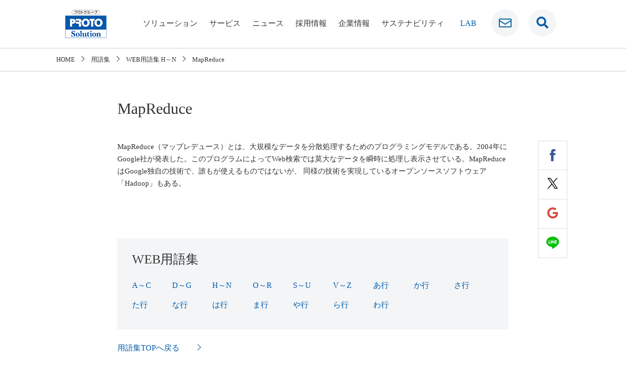

--- FILE ---
content_type: text/html; charset=UTF-8
request_url: https://www.protosolution.co.jp/glossary/web/h_n/mapreduce.html
body_size: 28300
content:
<!doctype html>
<html lang="ja">
<head prefix="og: http://ogp.me/ns# fb: http://ogp.me/ns/fb# article: http://ogp.me/ns/article#">
	
	<!-- Google Tag Manager -->
<script>(function(w,d,s,l,i){w[l]=w[l]||[];w[l].push({'gtm.start':
new Date().getTime(),event:'gtm.js'});var f=d.getElementsByTagName(s)[0],
j=d.createElement(s),dl=l!='dataLayer'?'&l='+l:'';j.async=true;j.src=
'https://www.googletagmanager.com/gtm.js?id='+i+dl;f.parentNode.insertBefore(j,f);
})(window,document,'script','dataLayer','GTM-NK3MCN9');</script>
	<!-- End Google Tag Manager -->
	
<meta charset="UTF-8">
<title>  MapReduce ｜ 株式会社プロトソリューション</title>
<script>(function(w,d,s,l,i){w[l]=w[l]||[];w[l].push({'gtm.start':new Date().getTime(),event:'gtm.js'});var f=d.getElementsByTagName(s)[0], j=d.createElement(s),dl=l!='dataLayer'?'&l='+l:'';j.async=true;j.src='https://www.googletagmanager.com/gtm.js?id='+i+dl;f.parentNode.insertBefore(j,f);})(window,document,'script','dataLayer','GTM-KZ38JVV');</script><meta name="viewport" content="width=device-width, initial-scale=1">
<meta name="format-detection" content="telephone=no">
<meta name="keywords" content="プロトソリューション,ITインテグレーション,Webサイト制作,Webデザイン,データ入力,コールセンター,PROTO">
<meta name="description" content="用語集、MapReduce（マップレデュース）の紹介ページです。その他にもWeb制作に役立つ用語が満載！">
<meta property='og:locale' content='ja_JP'>
<meta property='fb:app_id' content='220754091851058'>
<meta property='og:site_name' content='株式会社プロトソリューション'>
<meta property="og:title" content="MapReduce">
<meta property="og:description" content="用語集、MapReduce（マップレデュース）の紹介ページです。その他にもWeb制作に役立つ用語が満載！">
<meta property="og:url" content="https://www.protosolution.co.jp/glossary/web/h_n/mapreduce.html">
<meta property="og:type" content="article">
<meta property="article:publisher" content="https://www.facebook.com/protosolution2016/">
<meta property="og:image" content="https://www.protosolution.co.jp/common/img/ogp_logo.jpg">
<meta name="twitter:card" content="summary_large_image">
<link rel="profile" href="http://gmpg.org/xfn/11">
<link rel="apple-touch-icon-precomposed" href="/common/img/ic_webclip.gif">
<link rel="icon" href="/favicon.ico" type="image/vnd.microsoft.icon">
<!--共通css-->
<link rel="stylesheet" href="/assets/common/css/base.css" type="text/css">
<link rel="stylesheet" href="/assets/common/css/sp_layout.css" type="text/css" media="screen and (max-width: 767.98px)">
<link rel="stylesheet" href="/assets/common/css/sp_parts.css" type="text/css" media="screen and (max-width: 767.98px)">
<link rel="stylesheet" href="/assets/common/css/pc_layout.css" type="text/css" media="screen and (min-width: 768px), print">
<link rel="stylesheet" href="/assets/common/css/pc_parts.css" type="text/css" media="screen and (min-width: 768px), print">
<link href="https://use.fontawesome.com/releases/v5.0.6/css/all.css" rel="stylesheet">
<!--/共通css-->
<!--個別css-->
<link rel="stylesheet" href="/assets/css/news.css" type="text/css">
<!-- <link rel="stylesheet" href="/assets/css/glossary.css" type="text/css"> -->

  <link rel="stylesheet" href="/assets/css/news.css" type="text/css">
  <link rel="stylesheet" href="/assets/css/glossary.css" type="text/css">


<!--/個別css-->
<!--共通js-->
<script type="text/javascript" src="/assets/common/js/jquery-1.11.2.min.js"></script>
<script type="text/javascript" src="/assets/common/js/jquery.bxslider.min.js"></script>
<script type="text/javascript" src="/assets/common/js/jquery.matchHeight-min.js"></script>
<script type="text/javascript" src="/assets/common/js/common.js"></script>
<script type="text/javascript" src="/assets/common/js/analytics.js"></script>
<!--/共通js-->

<meta name='robots' content='max-image-preview:large' />
<link rel='stylesheet' id='yarppWidgetCss-css'  href='https://www.protosolution.co.jp/wp/wp-content/plugins/yet-another-related-posts-plugin/style/widget.css?ver=5.7.2' type='text/css' media='all' />
<link rel='stylesheet' id='wp-block-library-css'  href='https://www.protosolution.co.jp/wp/wp-includes/css/dist/block-library/style.min.css?ver=5.7.2' type='text/css' media='all' />
<link rel='stylesheet' id='pz-linkcard-css'  href='//www.protosolution.co.jp/wp/wp-content/uploads/pz-linkcard/style.css?ver=5.7.2' type='text/css' media='all' />
<link rel='stylesheet' id='wpbq-css'  href='https://www.protosolution.co.jp/wp/wp-content/plugins/wp-blockquote-shortcode/assets/css/wp-blockquote-shortcode.css' type='text/css' media='all' />
<link rel='stylesheet' id='searchwp-live-search-css'  href='https://www.protosolution.co.jp/wp/wp-content/plugins/searchwp-live-ajax-search/assets/styles/style.css?ver=1.4.6' type='text/css' media='all' />
<link rel='stylesheet' id='fancybox-css'  href='https://www.protosolution.co.jp/wp/wp-content/plugins/easy-fancybox/css/jquery.fancybox.min.css?ver=1.3.24' type='text/css' media='screen' />
<link rel="canonical" href="https://www.protosolution.co.jp/glossary/web/h_n/mapreduce.html">
<style type="text/css">.recentcomments a{display:inline !important;padding:0 !important;margin:0 !important;}</style>
<!-- User Heat Tag -->
<script type="text/javascript">
(function(add, cla){window['UserHeatTag']=cla;window[cla]=window[cla]||function(){(window[cla].q=window[cla].q||[]).push(arguments)},window[cla].l=1*new Date();var ul=document.createElement('script');var tag = document.getElementsByTagName('script')[0];ul.async=1;ul.src=add;tag.parentNode.insertBefore(ul,tag);})('//uh.nakanohito.jp/uhj2/uh.js', '_uhtracker');_uhtracker({id:'uhYESRx53F'});
</script>
<!-- End User Heat Tag -->

</head>

<body class="glossary-template-default single single-glossary postid-3479">
	
	<!-- Google Tag Manager (noscript) -->
<noscript><iframe src="https://www.googletagmanager.com/ns.html?id=GTM-NK3MCN9"
height="0" width="0" style="display:none;visibility:hidden"></iframe></noscript>
	<!-- End Google Tag Manager (noscript) -->
	
<noscript><iframe src="https://www.googletagmanager.com/ns.html?id=GTM-KZ38JVV" height="0" width="0" style="display:none;visibility:hidden"></iframe></noscript>
<div id="page" class="site">

<!--header-->
<header>
<!--searchモーダル-->
<div class="site_search">
  <div class="btn_close"><a href="javascript:void(0);">×</a></div>
  <div class="inner">
    <h2 class="search_title">Search<span>検索</span></h2>
    <form id="form" action="/" method="get">
    <input id="s-box" name="s" data-swplive="true" data-swpengine="default" data-swpconfig="default" type="text" placeholder="キーワードを入力"/>
    <button type="submit" id="s-btn-area"><div id="s-btn"><i class="fas fa-search"></i></div></button>
</form>
  </div>
</div>
<!--//searchモーダル-->
<!--spHead-->
<div id="spHead">
<div class="headerLogo"><a href="/"><img src="/assets/common/img/logo_ps.png" alt="PROTO Solution"></a></div>
<div class="gNaviSearch"><a href="javascript:void(0);" class="btn_open" aria-label="検索窓です"><i class="fas fa-search"></i></a></div>
<div class="icon-animation">
<a>
<span class="ico_top"></span>
<span class="ico_middle"></span>
<span class="ico_bottom"></span>
</a>
</div>
<nav>
<div class="slideMenu">
<ul>
<li><a href="javascript:void(0);" class="acc">ソリューション</a>
<ul>
<li><a href="/solution/">ソリューションTOP</a></li>
<li><a href="https://raku-neko.jp/" target="_blank">受付クラウドシステム ラクネコ<i class="far fa-window-restore ml10"></i></a></li>
<li><a href="https://senzoku-lab.jp/" target="_blank">Web制作支援 SENZOKU LAB.<i class="far fa-window-restore ml10"></i></a></li>	
<!-- <li><a href="/solution/sbt/">映像・動画制作ならOnion Beauty</a></li> -->
<li><a href="/solution/communication-support/">コミュニケーション支援</a></li>
<li><a href="/solution/fast-c/">クラウド構築支援</a></li>
<li><a href="/solution/fast-d/">システム開発支援</a></li>
<li><a href="/solution/fast-d-staff/">IT人材支援</a></li>
<li><a href="/solution/ai-force/">AI・RPAによるDX支援</a></li>
</ul>
</li>
<li><a href="javascript:void(0);" class="acc">サービス</a>
<ul>
<li><a href="/service/">サービスTOP</a></li>
<li><a href="/service/goo_okinawa/goo_okinawa.html">グー沖縄</a></li>
<li><a href="/service/goo_bike/goo_bike.html">グーバイク沖縄</a></li>
<li><a href="/service/goo_home/goo_home.html">グーホーム</a></li>
<li><a href="https://www.protosolution.co.jp/cycy/" target="_blank">CYCY（サイサイ）</a></li>
<li><a href="https://www.protosolution.co.jp/lab/drone/dronemovie/" target="_blank">Drone Movie 沖縄の風景素材<i class="far fa-window-restore ml10"></i></a></li>
</ul>
</li>
<li><a href="/news/" class="acc">ニュース</a></li>
<li><a href="javascript:void(0);" class="acc">採用情報</a>
<ul>
<li><a href="/recruit/">採用情報TOP</a></li>
<li><a href="/recruit/fresh2024/" target="_blank">新卒採用<i class="far fa-window-restore ml10"></i></a></li>
<li><a href="/recruit/career/okinawa.html">中途採用</a></li>
<li><a href="/recruit/handicapped/index.html">障がい者採用</a></li>
</ul>
</li>
<li><a href="javascript:void(0);" class="acc">企業情報</a>
<ul>
<li><a href="/company/">企業情報 TOP</a></li>
<li><a href="/company/philosophy.html">企業ビジョン</a></li>
<li><a href="/company/topmessage.html">トップメッセージ</a></li>
<li><a href="/company/corporate_profile.html">会社概要</a></li>
<li><a href="/company/history.html">沿革</a></li>
<li><a href="/company/access_map.html">施設紹介・アクセス</a></li>
<li><a href="/company/group.html">株主・グループ会社</a></li>
<li><a href="/company/charter.html">企業行動憲章</a></li>
<li><a href="/company/general.html">一般事業主行動計画</a></li>
<li><a href="/company/humanrights.html">人権方針</a></li>
</ul>
</li>
<li><a href="/company/sustainability/" class="acc">サステナビリティ</a></li>
<li class="lab"><a href="/lab/" class="" aria-label="ラボ">LAB</a></li>
<li><a href="/contact/" class="">お問い合わせ</a></li>
</ul>
</div>
</nav>
</div>
<!--/spHead-->
<!--pcHead-->
<div id="pcHead">
<div class="headerWrap">
<div class="headerContainer">
<div class="headerMain">
<div class="headerLogo"><a href="/"><img src="/assets/common/img/logo_ps.png" alt="PROTO Solution"></a></div>
</div>
<nav id="globalNavi">
<ul>
<li class="globalNavi01"><a href="/solution/">ソリューション</a></li>
<li class="globalNavi02"><a href="/service/">サービス</a></li>
<li class="globalNavi03"><a href="/news/">ニュース</a></li>
<li class="globalNavi04"><a href="/recruit/">採用情報</a></li>
<li class="globalNavi05"><a href="/company/">企業情報</a></li>
<li class="globalNavi09"><a href="/company/sustainability/">サステナビリティ</a></li>
<li class="globalNavi06 gNaviLab"><a href="/lab/" aria-label="ラボ">LAB</a></li>
<li class="globalNavi07 gNaviContact"><a href="/contact/" aria-label="お問い合わせ"></a></li>
<li class="globalNavi08 gNaviSearch"><a href="javascript:void(0);" class="btn_open" aria-label="検索窓です"><i class="fas fa-search"></i></a></li>
</ul>
<span id="slide-line"></span>
</nav>
</div>
</div>
<div id="headerContent">
<div class="contentDropMenu company">
<div class="dropMenuClm content01"><p class="contentTitle"><a href="/solution/">ソリューション</a></p></div>
<div class="dropMenuClm content02">
<ul class="dropDownNavi">
<li><a href="/solution/">ソリューションTOP</a></li>
<li><a href="https://raku-neko.jp/" target="_blank">受付クラウドシステム ラクネコ<i class="far fa-window-restore ml10"></i></a></li>
<li><a href="https://senzoku-lab.jp/" target="_blank">Web制作支援 SENZOKU LAB.<i class="far fa-window-restore ml10"></i></a></li>
<!-- <li><a href="/solution/sbt/">映像・動画制作ならOnion Beauty</a></li> -->
<!-- <li><a href="/solution/filmo/" target="_blank">動画マーケティング<i class="far fa-window-restore ml10"></i></a></li> -->
<li><a href="/solution/communication-support/">コミュニケーション支援</a></li>
</ul>
</div>
<div class="dropMenuClm content03">
<ul class="dropDownNavi">
<li><a href="/solution/fast-c/">クラウド構築支援</a></li>
<li><a href="/solution/fast-d/">システム開発支援</a></li>
<li><a href="/solution/fast-d-staff/">IT人材支援</a></li>
<li><a href="/solution/ai-force/">AI・RPAによるDX支援</a></li>
</ul>
</div>
</div>
<div class="contentDropMenu service">
<div class="dropMenuClm content01"><p class="contentTitle"><a href="/service/">サービス</a></p></div>
<div class="dropMenuClm content02">
<ul class="dropDownNavi">
<li><a href="/service/">サービスTOP</a></li>
<li><a href="/service/goo_okinawa/goo_okinawa.html">グー沖縄</a></li>
<li><a href="/service/goo_bike/goo_bike.html">グーバイク沖縄</a></li>
<li><a href="/service/goo_home/goo_home.html">グーホーム</a></li>
<li><a href="https://www.protosolution.co.jp/cycy/" target="_blank">CYCY（サイサイ）<i class="far fa-window-restore ml10"></i></a></li>
<li><a href="https://www.protosolution.co.jp/lab/drone/dronemovie/" target="_blank">Drone Movie 沖縄の風景素材<i class="far fa-window-restore ml10"></i></a></li>
</ul>
</div>
<div class="dropMenuClm content03">
  <ul class="dropDownNavi">
  <!-- <li><a href="/service/#app">スマートフォンアプリ</a></li> -->
</ul>
</div>
</div>
<!-- <div class="contentDropMenu news">
<div class="dropMenuClm content01"><p class="contentTitle"><a href="/news/">ニュース</a></p></div>
<div class="dropMenuClm content02">
<ul class="dropDownNavi">
<li><a href="/news/topics/">NEWS</a></li>
<li><a href="/news/press_release/">PRESS RELEASE</a></li>
</ul>
</div>
</div> -->
<div class="contentDropMenu recruit">
<div class="dropMenuClm content01"><p class="contentTitle"><a href="/recruit/">採用情報</a></p></div>
<div class="dropMenuClm content02">
<ul class="dropDownNavi">
<li><a href="/recruit/">採用情報TOP</a></li>
<li><a href="/recruit/fresh2024/" target="_blank">新卒採用<i class="far fa-window-restore ml10"></i></a></li>
<li><a href="/recruit/career/okinawa.html">中途採用</a></li>
<li><a href="/recruit/handicapped/index.html">障がい者採用</a></li>
</ul>
</div>
</div>
<div class="contentDropMenu irc">
<div class="dropMenuClm content01"><p class="contentTitle"><a href="/company/">企業情報</a></p></div>
<div class="dropMenuClm content02">
<ul class="dropDownNavi">
<li><a href="/company/">企業情報 TOP</a></li>
<li><a href="/company/philosophy.html">企業ビジョン</a></li>
<li><a href="/company/topmessage.html">トップメッセージ</a></li>
<li><a href="/company/corporate_profile.html">会社概要</a></li>
<li><a href="/company/history.html">沿革</a></li>
<li><a href="/company/access_map.html">施設紹介・アクセス</a></li>
</ul>
</div>
<div class="dropMenuClm content03">
<ul class="dropDownNavi">
<li><a href="/company/group.html">株主・グループ会社</a></li>
<li><a href="/company/charter.html">企業行動憲章</a></li>
<li><a href="/company/general.html">一般事業主行動計画</a></li>
<li><a href="/company/humanrights.html">人権方針</a></li>
<!-- <li><a href="/company/sustainability/">サステナビリティ</a></li> -->
</ul>
</div>
</div>
</div>
</div>
<!--/pcHead-->

</header>

<div class="contents">

<div id="breadcrumb" itemscope="" itemtype="http://schema.org/BreadcrumbList">
<ul class="cf">
<li itemscope itemtype="http://data-vocabulary.org/Breadcrumb"><a itemprop="url" href="https://www.protosolution.co.jp" ><span itemprop="title">HOME</span></a></li>
<li itemscope itemtype="http://data-vocabulary.org/Breadcrumb"><a itemprop="url" href="/glossary/"><span itemprop="title">用語集</span></a></li><li itemscope itemtype="http://data-vocabulary.org/Breadcrumb"><a itemprop="url" href="/glossary/web/h_n/"><span itemprop="title">WEB用語集 H～N</span></a></li><li itemscope itemtype="http://data-vocabulary.org/Breadcrumb">MapReduce</li></ul>
</div>
<div id="primary" class="content-area">
<main id="main" class="site-main">

<article id="post-3479" class="post-3479 glossary type-glossary status-publish hentry web-h_n">
	<section class="glossary-section">
		<h1 class="glossary-ttl">
			MapReduce		</h1>
		<div class="sns-link">
			<ul>
				<li><a class="facebook" href="http://www.facebook.com/sharer.php?u=https%3A%2F%2Fwww.protosolution.co.jp%2Fglossary%2Fweb%2Fh_n%2Fmapreduce.html&amp;t=+MapReduce+" target="_blank" title="facebookでシェアする"><img src="/assets/common/img/icon_fb.png" alt=""></a>
				</li>
				<li><a class="twitter" href="http://twitter.com/intent/tweet?text=+MapReduce+&amp;https%3A%2F%2Fwww.protosolution.co.jp%2Fglossary%2Fweb%2Fh_n%2Fmapreduce.html&amp;url=https%3A%2F%2Fwww.protosolution.co.jp%2Fglossary%2Fweb%2Fh_n%2Fmapreduce.html" target="_blank" title="Xでシェアする"><img src="/assets/common/img/icon_x.png" alt=""></a>
				</li>
				<li><a class="google" href="https://plus.google.com/share?url=https%3A%2F%2Fwww.protosolution.co.jp%2Fglossary%2Fweb%2Fh_n%2Fmapreduce.html" target="_blank" title="Google+でシェアする"><img src="/assets/common/img/icon_g.png" alt=""></a>
				</li>
				<li><a class="line" href="https://timeline.line.me/social-plugin/share?url=https%3A%2F%2Fwww.protosolution.co.jp%2Fglossary%2Fweb%2Fh_n%2Fmapreduce.html" target="_blank" title="LINEでシェアする"><img src="/assets/common/img/icon_line.png" alt=""></a>
				</li>
			</ul>
		</div>
	<div class="entry-content">
			<p>MapReduce（マップレデュース）とは、大規模なデータを分散処理するためのプログラミングモデルである。2004年にGoogle社が発表した。このプログラムによってWeb検索では莫大なデータを瞬時に処理し表示させている。MapReduceはGoogle独自の技術で、誰もが使えるものではないが、 同様の技術を実現しているオープンソースソフトウェア「Hadoop」もある。</p>
		</div>
		<!-- .entry-content -->

	</section>

	<section>
		<div class="inner">
			<div class="glossary-detail-box bgGray">
				<div class="glossary-detail-list">
					<ul>
<li class="web"><h2>WEB用語集</h2><ul>	<li class="cat-item cat-item-78"><a href="https://www.protosolution.co.jp/glossary/web/a_c/">A～C</a> (16)
</li>
	<li class="cat-item cat-item-79"><a href="https://www.protosolution.co.jp/glossary/web/d_g/">D～G</a> (16)
</li>
	<li class="cat-item cat-item-81"><a href="https://www.protosolution.co.jp/glossary/web/h_n/">H～N</a> (18)
</li>
	<li class="cat-item cat-item-84"><a href="https://www.protosolution.co.jp/glossary/web/o_r/">O～R</a> (15)
</li>
	<li class="cat-item cat-item-86"><a href="https://www.protosolution.co.jp/glossary/web/s_u/">S～U</a> (12)
</li>
	<li class="cat-item cat-item-87"><a href="https://www.protosolution.co.jp/glossary/web/v_z/">V～Z</a> (15)
</li>
	<li class="cat-item cat-item-41"><a href="https://www.protosolution.co.jp/glossary/web/a/">あ行</a> (37)
</li>
	<li class="cat-item cat-item-44"><a href="https://www.protosolution.co.jp/glossary/web/ka/">か行</a> (43)
</li>
	<li class="cat-item cat-item-45"><a href="https://www.protosolution.co.jp/glossary/web/sa/">さ行</a> (36)
</li>
	<li class="cat-item cat-item-46"><a href="https://www.protosolution.co.jp/glossary/web/ta/">た行</a> (38)
</li>
	<li class="cat-item cat-item-83"><a href="https://www.protosolution.co.jp/glossary/web/na/">な行</a> (7)
</li>
	<li class="cat-item cat-item-80"><a href="https://www.protosolution.co.jp/glossary/web/ha/">は行</a> (64)
</li>
	<li class="cat-item cat-item-82"><a href="https://www.protosolution.co.jp/glossary/web/ma/">ま行</a> (13)
</li>
	<li class="cat-item cat-item-89"><a href="https://www.protosolution.co.jp/glossary/web/ya/">や行</a> (10)
</li>
	<li class="cat-item cat-item-85"><a href="https://www.protosolution.co.jp/glossary/web/ra/">ら行</a> (30)
</li>
	<li class="cat-item cat-item-88"><a href="https://www.protosolution.co.jp/glossary/web/wa/">わ行</a> (3)
</li>
</ul></li>
					</ul>

				</div>
			</div>
			<div class="back"><a href="/glossary/"><span>用語集TOPへ戻る</span></a>
			</div>

		</div>
	</section>

	<section>
		<div class="inner">
			<ul class="bnr-list">
				<li class="bnr-item"><a href="/recruit/"><img src="/assets/img/glossary/ban_glossary01.jpg" alt="採用情報"/></a>
				</li>
				<li class="bnr-item"><a href="/codebase/"><img src="/assets/img/glossary/ban_glossary02.jpg" alt="codebase"/></a>
				</li>
			</ul>
		</div>
	</section>
</article> <!-- #post-3479 -->
</main><!-- #main -->
</div><!-- #primary -->

</div><!-- #content -->

<footer>
<div class="footTop">
<ul class="cf">
  <li><a href="/solution/" class="spNone">ソリューション</a>
    <a href="javascript:void(0);" class="acc pcNone">ソリューション</a>
    <ul>
      <li class="pcNone"><a href="/solution/">ソリューション TOP</a></li>
      <li><a href="https://raku-neko.jp/" target="_blank" style="line-height:1.4">受付クラウドシステム<br>ラクネコ<i class="far fa-window-restore ml10" aria-label="新しいウィンドウ"></i></a></li>
      <li><a href="https://senzoku-lab.jp/" target="_blank" style="line-height:1.4">Web制作支援<br>SENZOKU LAB.<i class="far fa-window-restore ml10" aria-label="新しいウィンドウ"></i></a></li>
      <!-- <li><a href="/solution/sbt/" style="line-height:1.4">映像・動画制作ならOnion Beauty</a></li> -->
      <!-- <li><a href="/solution/filmo/" target="_blank">動画マーケティング<i class="far fa-window-restore ml10" aria-label="新しいウィンドウ"></i></a></li> -->
      <li><a href="/solution/communication-support/">コミュニケーション支援</a></li>
      <li><a href="/solution/fast-c/">クラウド構築支援</a></li>
      <li><a href="/solution/fast-d/">システム開発支援</a></li>
      <li><a href="/solution/fast-d-staff/">IT人材支援</a></li>
      <li><a href="/solution/ai-force/">AI・RPAによるDX支援</a></li>
    </ul>
  </li>
  <li><a href="/service/" class="spNone">サービス</a>
    <a href="javascript:void(0);" class="acc pcNone">サービス</a>
    <ul>
      <li class="pcNone"><a href="/service/">サービス TOP</a></li>
      <li><a href="/service/goo_okinawa/goo_okinawa.html">グー沖縄</a></li>
      <li><a href="/service/goo_bike/goo_bike.html">グーバイク沖縄</a></li>
      <li><a href="/service/goo_home/goo_home.html">グーホーム</a></li>
      <li><a href="https://www.protosolution.co.jp/cycy/" target="_blank">CYCY（サイサイ）<i class="far fa-window-restore ml10" aria-label="新しいウィンドウ"></i></a></li>
      <li><a href="https://www.protosolution.co.jp/lab/drone/dronemovie/" target="_blank">Drone Movie 沖縄の風景素材<i class="far fa-window-restore ml10" aria-label="新しいウィンドウ"></i></a></li>
    </ul>
  </li>
  <li><a href="/news/topics/" class="spNone">ニュース</a>
    <a href="javascript:void(0);" class="acc pcNone">ニュース</a>
    <ul>
      <li><a href="/news/topics/">NEWS</a></li>
      <li><a href="/news/press_release/">PRESS RELEASE</a></li>
    </ul>
  </li>
  <li><a href="/recruit/" class="spNone">採用情報</a>
    <a href="javascript:void(0);" class="acc pcNone">採用情報</a>
    <ul>
      <li class="pcNone"><a href="/recruit/">採用情報 TOP</a></li>
      <li><a href="/recruit/fresh2024/" target="_blank">新卒採用<i class="far fa-window-restore ml10" aria-label="新しいウィンドウ"></i></a></li>
      <li><a href="/recruit/career/okinawa.html">中途採用</a></li>
      <li><a href="/recruit/handicapped/index.html">障がい者採用</a></li>
    </ul>
  </li>
  <li><a href="/company/" class="spNone">企業情報</a>
    <a href="javascript:void(0);" class="acc pcNone">企業情報</a>
    <ul>
      <li class="pcNone"><a href="/company/">企業情報 TOP</a></li>
      <li><a href="/company/philosophy.html">企業ビジョン</a></li>
      <li><a href="/company/topmessage.html">トップメッセージ</a></li>
      <li><a href="/company/corporate_profile.html">会社概要</a></li>
      <li><a href="/company/history.html">沿革</a></li>
      <li><a href="/company/access_map.html">施設紹介・アクセス</a></li>
      <li><a href="/company/group.html">株主・グループ会社</a></li>
      <li><a href="/company/charter.html">企業行動憲章</a></li>
      <li><a href="/company/general.html">一般事業主行動計画</a></li>
      <li><a href="/company/sustainability/">サステナビリティ</a></li>
      <li><a href="/company/humanrights.html">人権方針</a></li>
    </ul>
  </li>
  <li><a href="/lab/" class="spNone">LAB</a>
    <a href="javascript:void(0);" class="acc pcNone">LAB</a>
    <ul>
      <li class="pcNone"><a href="/lab/">LAB TOP</a></li>
      <li><a href="/codebase/" target="_blank">CODE BASE OKINAWA</a></li>
    </ul>
  </li>
</ul>

<!-- /.groupSiteLink -->
</div><!-- /.footTop -->

<div class="footBottom">
<div class="inner">
<ul class="cf">
<li><a href="/privacy_policy/">個人情報保護方針</a></li>
<li><a href="/privacy_policy/cookie_policy.html">外部送信ポリシー</a></li>
<li><a href="/privacy_policy/isms_index.html">ISMS基本方針</a></li>
<li><a href="/accessibility/">ウェブアクセシビリティ</a></li>
<li><a href="/sitemap/">サイトマップ</a></li>
<li><a href="/contact/">お問い合わせ</a></li>
</ul>

<ul class="footSNS">
  <!-- <li class="footSNS_item"><a href="" target="_blank"><img src="/assets/common/img/icon_sns_instagram.png" alt=""></a></li> -->
  <li class="footSNS_item">
    <a href="https://www.facebook.com/protosolution2016/" target="_blank"><img src="/assets/common/img/icon_sns_facebook.png" alt="facebook" style="margin-right:30px; max-height:50px; width:auto;"></a>
    <a href="https://www.protosolution.co.jp/glossary/" target="_blank"><img src="/assets/common/img/img_glossary.png" alt="用語集" style="margin-right:30px; max-height:50px; width:auto;"></a>
    <a href="https://media-w.protosolution.co.jp/" target="_blank" class="spNone"><img src="/assets/common/img/w_logopc.png" alt="ダブリュー（働く女性を応援するメディア）" style="margin-right:30px; max-height:50px; width:auto;"></a>
    <a href="https://media-w.protosolution.co.jp/" target="_blank" class="pcNone"><img src="/assets/common/img/w_logosp.png" alt="ダブリュー（働く女性を応援するメディア）" style="margin-right:30px; max-height:50px; width:auto;"></a>
  </li>
</ul>
<!-- /.footSNS -->

<div class="copy">Copyright &copy;PROTO SOLUTION, All rights reserved.</div>
</div>
</div>
</footer>
</div><!-- #page -->

<!-- User Heat Tag -->
<script type="text/javascript">
(function(add, cla){window['UserHeatTag']=cla;window[cla]=window[cla]||function(){(window[cla].q=window[cla].q||[]).push(arguments)},window[cla].l=1*new Date();var ul=document.createElement('script');var tag = document.getElementsByTagName('script')[0];ul.async=1;ul.src=add;tag.parentNode.insertBefore(ul,tag);})('//uh.nakanohito.jp/uhj2/uh.js', '_uhtracker');_uhtracker({id:'uhYESRx53F'});
</script>
<!-- End User Heat Tag -->				<style type="text/css">
					.searchwp-live-search-results {
						opacity: 0;
						transition: opacity .25s ease-in-out;
						-moz-transition: opacity .25s ease-in-out;
						-webkit-transition: opacity .25s ease-in-out;
						height: 0;
						overflow: hidden;
						z-index: 9999995; /* Exceed SearchWP Modal Search Form overlay. */
						position: absolute;
						display: none;
					}

					.searchwp-live-search-results-showing {
						display: block;
						opacity: 1;
						height: auto;
						overflow: auto;
					}

					.searchwp-live-search-no-results {
						padding: 3em 2em 0;
						text-align: center;
					}

					.searchwp-live-search-no-min-chars:after {
						content: "Continue typing";
						display: block;
						text-align: center;
						padding: 2em 2em 0;
					}
				</style>
			<div class="pageTop"><a href="#">ページトップへ戻る</a></div>
</body>
</html>


--- FILE ---
content_type: text/css
request_url: https://www.protosolution.co.jp/assets/common/css/base.css
body_size: 2962
content:
@charset "utf-8";

/* reset
==================================================*/
html, body, div, span, object, iframe,
h1, h2, h3, h4, h5, h6, p, blockquote,
a, address, img, strong,
del, ins, dfn, em, abbr, acronym, kbd, q, pre, cite, code, samp, sub, sup, var,
fieldset, form, label, legend,
table, caption, thead, tbody, tfoot, tr, th, td,
dl, dt, dd, ol, ul, li,header,footer,nav,section{
	margin: 0;
	border: 0;
	padding: 0;
	background: transparent;
	font-style: normal;
	font-weight: normal;
	font-size: 100%;
	line-height: 1.0;
  -webkit-box-sizing: border-box;
  -moz-box-sizing: border-box;
  -o-box-sizing: border-box;
  -ms-box-sizing: border-box;
  box-sizing: border-box;
}
html{ overflow-y: scroll;}
ul{ list-style: none;}
hr{ display: none;}
del, ins{ text-decoration: none;}
blockquote, q{ quotes: none;}
ol{ list-style: none;}
table{
	border-collapse: collapse;
	border-spacing: 0;
}

/* common setting
==================================================*/
body{
	color:#333;
	background:#ffffff;
	line-height:1.7;
	-webkit-text-size-adjust:100%;
	font-family: "ヒラギノ角ゴ Pro W3";
	-webkit-font-smoothing: antialiased;
	font-weight: 100;
}
@media screen and (max-width: 767.98px){
	body{font-size: 12px;}
	p{line-height: 1.5;}
}
@media screen and (min-width: 768px){
	body{font-size: 15px;}
	p{line-height: 1.7;}
}

a{
	color: #333;
	text-decoration: none;
}
img{border:0px; width:100%;}


/* clearfix
---------------------------*/
.cf:after{
	content: ".";
	display: block;
	visibility: hidden;
	clear: both;
	height: 0;
	font-size: 0;
	line-height: 0;
}

/* float
---------------------------*/
.floatR{float:right;}
.floatL{float:left;}

/* text-align
---------------------------*/
.alL {text-align:left   !important;}
.alR {text-align:right   !important;}
.alC {text-align:center   !important;}

/* text-decoration
---------------------------*/
.tbold {font-weight:bold;}

/* vertical-align
---------------------------*/
.vaT {vertical-align:top    !important;}
.vaM {vertical-align:middle !important;}
.vaB {vertical-align:bottom !important;}

/* margin
---------------------------*/
.mb0{margin-bottom: 0 !important;}
.mb10{margin-bottom: 10px !important;}
.mb20{margin-bottom: 20px !important;}
.mb30{margin-bottom: 30px !important;}
.mb40{margin-bottom: 40px !important;}
.mb50{margin-bottom: 50px !important;}
.mb60{margin-bottom: 50px !important;}

.mt0{margin-top: 0 !important;}
.mt10{margin-top: 10px !important;}
.mt20{margin-top: 20px !important;}
.mt30{margin-top: 30px !important;}
.mt40{margin-top: 40px !important;}
.mt50{margin-top: 50px !important;}

.ml0{margin-left: 0 !important;}
.ml5{margin-left: 5px !important;}
.ml10{margin-left: 10px !important;}
.ml15{margin-left: 15px !important;}
.ml20{margin-left: 20px !important;}
.ml30{margin-left: 30px !important;}

.mr0{margin-right: 0 !important;}
.mr5{margin-right: 5px !important;}
.mr10{margin-right: 10px !important;}
.mr15{margin-right: 15px !important;}
.mr20{margin-right: 20px !important;}
.mr30{margin-right: 30px !important;}

--- FILE ---
content_type: text/css
request_url: https://www.protosolution.co.jp/assets/common/css/pc_parts.css
body_size: 22521
content:
@charset "utf-8";


.pcNone{display:none !important;}

img{width:auto;}
img.riss{width:100px !important;}
.contents a {transition:all ease 0.2s;}

.contents a:hover{
  filter:alpha(opacity=70);
  opacity:0.7;
}

.inner{
  width: 1050px;
  margin: 0 auto;
}
.inner-s{
  width: 800px;
  margin: 0 auto;
}

.bgGray{background-color: #F3F5F7 !important;}
.bgWhite{background-color: #ffffff !important;}

section{padding: 100px 0;}

/*btn */
.btn-area {
  width: 1050px;
  margin: 0 auto 60px;
}

.btn-area ul{
  display: table;
  width: 100%;
}

.btn-area ul li{
  display: table-cell;
  padding-left: 30px;
  vertical-align: middle;
}

.btn-area ul li:first-child{padding-left: 0;}

.btn-three li a{
  display: block;
  width: 330px;
  height: 70px;
  background: #fff;
  border: 1px solid #005bac;
  color: #005bac;
  font-size: 21px;
  text-align: center;
  line-height: 70px;
  transition: all 0.2s;
  opacity: 0.9;
}

.btn-three li a:hover{
  background: #005bac;
  color: #fff;
  opacity: 1;
}

/*menuTab*/
.menuTab{
  width: 1050px;
  margin: 0 auto;
  padding: 30px 0;
}

.menuTab .menuTab-link{
  position: relative;
  margin-bottom: 30px;
  border-bottom: 4px solid #ddd;
  height: 92px;
}

.menuTab .menuTab-link ul{
  overflow: hidden;
  width: 1050px;
  height: 92px;
  position: absolute;
  top: 0px;
  left: 0;
}

.menuTab .menuTab-link ul li{float: left;}

.menuTab .menuTab-link ul li.is-active{border-bottom: 4px solid #005bac;}

.menuTab .menuTab-link ul li a{
  width: 175px;
  font-weight: bold;
  font-size: 18px;
  color: #888;
  text-align: center;
}

.menuTab .menuTab-list ul li.is-active a,
.menuTab .menuTab-link ul li.is-active a {
  color: #005bac;
  pointer-events:none;
}

.menuTab .menuTab-link li a{
  display: block;
  padding: 35px 40px;
}

.menuTab .menuTab-link.full ul {
  display: flex;
}
.menuTab .menuTab-link.full ul li {
  flex: 1 1 auto;
}
.menuTab .menuTab-link.full ul li a {
  width: 100%;
}

.menuTab-list{
  margin-bottom: 30px;
  background: #F3F5F7;
}

.menuTab-list ul{overflow: hidden;}

.menuTab-list ul li{float: left;}

.menuTab-list ul li a{
  display: block;
  padding: 30px;
}

/*three_clm_cont*/
.three_clm_cont{
  overflow: hidden;
  margin-top: 30px;
}

.three_clm_cont:first-of-type{
  margin-top: 0;
}

.three_clm_cont .col-01,
.three_clm_cont .col-02,
.three_clm_cont .col-03,
.three_clm_cont .col-04{
  float: left;
  width: 330px;
  margin-left: 30px;
  box-sizing: border-box;
}

.three_clm_cont .col-05{
  float: left;
  width: 1050px;
  margin-bottom: 20px;
  box-sizing: border-box;
}

.three_clm_cont .col-01 .img{
  position: relative;
  width: 330px;
  height: 200px;
  margin-bottom: 2px;
  background: #fff;
  text-align: center;
  overflow: hidden;
  line-height: 0;
}

.three_clm_cont .col-01:nth-child(3n+1),
.three_clm_cont .col-02:nth-child(3n+1),
.three_clm_cont .col-03:nth-child(3n+1),
.three_clm_cont .col-04:nth-child(3n+1){margin-left: 0;}

.three_clm_cont .col-01{position: relative;}
.home .three_clm_cont .col-01{margin-bottom: 30px;}
.three_clm_cont .col-01 .img img{
  width: 330px;
  height: 200px;
  transition: all ease 0.5s;
}
.three_clm_cont .col-01 .img span{
  position: absolute;
  top: 0;
  left: 0;
  display: block;
  min-width: 100px;
  height: 25px;
  padding: 0 10px;
  background: #005bac;
  color: #fff;
  font-size: 16px;
  text-align: center;
  line-height: 25px;
  z-index: 1;
}

.interview_more.three_clm_cont .col-01 .img img{
  height: auto;
}

.three_clm_cont .col-01 a:hover .img img{
  -webkit-transform: scale(1.03);
  transform: scale(1.03);
  -webkit-transition: .5s ease-in-out;
  transition: .5s ease-in-out;
}

.three_clm_cont .col-01 dl{
  padding: 30px;
  background: #fff;
}

.three_clm_cont .col-01 dl dt,
.three_clm_cont .col-02 dl dt,
.three_clm_cont .col-04 dl dt,
.three_clm_cont .col-05 dl dt{
  margin-bottom: 20px;
  font-size: 21px;
  line-height: 1.7;
}

.three_clm_cont .col-01:first-child dl dt.new:after{
	margin-left: 20px;
	color: #005BAC;
	content: "NEW!";
}

.three_clm_cont .col-01 dl dd,
.three_clm_cont .col-02 dl dd,
.three_clm_cont .col-04 dl dd,
.three_clm_cont .col-05 dl dd{
  font-size: 15px;
  line-height: 1.7;
  word-break: break-word;
}

.three_clm_cont .col-01 dl dd > a,
.three_clm_cont .col-02 dl dd > a{
  display: block;
  position: absolute;
  bottom: 30px;
  left: 30px;
  margin-top: 20px;
  color:#005BAC;
  font-size: 16px;
}

.three_clm_cont .col-01 dl dd a.icon_arrow:after,
.three_clm_cont .col-02 dl dd a.icon_arrow:after{
	content: '';
	position: absolute;
	top: 50%;
	left: 110px;
	display: block;
	width: 8px;
	height: 8px;
	margin-top: -6px;
	border-right: 1px solid #005BAC;
	border-bottom: 1px solid #005BAC;
	-webkit-transform: rotate(-45deg);
	transform: rotate(-45deg);
  -webkit-transition: .5s ease;
  transition: .5s ease;
}

.three_clm_cont .col-01 dl dd a.icon_arrow:hover::after,
.three_clm_cont .col-02 dl dd a.icon_arrow:hover::after {left: 120px;}

.three_clm_cont .col-01 .caption{
  font-size: 16px;
  line-height: 1.7;
}

.three_clm_cont .col-01 .caption span{
  display: block;
  text-align: center;
  margin: 20px 0;
  font-size: 18px;
}

.three_clm_cont .col-02{
  position: relative;
  padding: 50px 30px 30px;
  background: #F3F5F7;
}

.three_clm_cont .col-02 .img{
  margin-bottom: 50px;
  text-align: left;
  overflow: hidden;
}
.three_clm_cont .col-02 .img img{
  width: 72px;
  height: 72px;
}

.three_clm_cont .col-02 .img img.filmo{
  width: 120px;
}

.three_clm_cont .col-02 dl dt span{
  display: block;
  margin-top: 10px;
  color: #888;
  font-size: 15px;
}

.three_clm_cont .col-03 .caption{
  margin-top: 20px;
  font-size: 18px;
}

.three_clm_cont .col-03 .img{
  position: relative;
  width: 330px;
  height: 210px;
  overflow: hidden;
  line-height: 0;
}

.three_clm_cont .col-03 a img{
  width: 330px;
  height: 210px;
  overflow: hidden;
  transition: all ease 0.5s;
}

.three_clm_cont .col-03 a:hover img{
  -webkit-transform: scale(1.03);
  transform: scale(1.03);
  -webkit-transition: .5s ease-in-out;
  transition: .5s ease-in-out;
}

.three_clm_cont .col-03:nth-child(n + 4) {margin-top: 60px;}

.three_clm_cont .col-04{
  padding: 30px;
  background: #fff;
}

.three_clm_cont .col-05{
  padding: 30px;
  background: #fff;
}

.three_clm_cont .col-04 dl dd p{
  margin-bottom: 20px;
  line-height: 1.7;
}

.three_clm_cont .col-05 dl dd p{
  margin-bottom: 20px;
  line-height: 1.7;
}

.three_clm_cont .col-04 dl dd p:last-child{margin-bottom: 0;}
.three_clm_cont .col-05 dl dd p:last-child{margin-bottom: 0;}

/*two_clm_cont*/
.two_clm_cont{overflow: hidden;}

.two_clm_cont .col-01 h2{line-height: 1.7;}

.ttl-txt{
    font-size: 34px;
    line-height: 1.5;
    margin-bottom: 50px;
  }

.two_clm_cont .col-01 p{
  font-size: 16px;
  line-height: 1.7;
}

.two_clm_cont .col-01{
  width: 480px;
  margin-left: 90px;
  margin-bottom: 50px;
  float: left;
  box-sizing: border-box;
}

.two_clm_cont .col-01:nth-child(2n+1){
	margin-left: 0;
  margin-bottom: 0;
}

.two_clm_cont .col-01 a{
  display: block;
  -webkit-transition: .5s ease;
  transition: .5s ease;
}

.two_clm_cont .col-01 .img{
  width:480px;
  overflow: hidden;
  text-align: center;
}

.two_clm_cont .col-01 .img img{
  width: 100%;
	transition: all ease 0.5s;
}

.two_clm_cont .col-01 .icon{
	height: auto;
	margin-bottom: 20px;
  color: #005bac;
  font-size: 32px;
}

.two_clm_cont .col-01 .icon.fb{color: #3C5A99;}

.two_clm_cont .col-01 .icon.line{color: #00B900;}

.two_clm_cont .col-01 dl dt{
  font-size: 21px;
  margin-bottom: 20px;
}

.two_clm_cont .col-01 dl dd{
  font-size: 15px;
  line-height: 1.7;
  margin-top: 10px;
}

.two_clm_cont .col-01 dl dd ul li{margin-bottom: 5px;}

.two_clm_cont .col-01 dl dd ul li:last-shild{margin-bottom: 0;}

.two_clm_cont .col-02{
  display: inline-block;
  width: 330px;
  margin-left: 30px;
  box-sizing: border-box;
  vertical-align: top;
}

.two_clm_cont .col-02:nth-child(2n+1){
  margin-left: 0;
  margin-bottom: 0;
}

.two_clm_cont .col-02 .img a{
  display: block;
  -webkit-transition: .5s ease;
  transition: .5s ease;
}

.two_clm_cont .col-02 .img{
  width: 330px;
  height: 210px;
  overflow: hidden;
}

.two_clm_cont .col-02 .img img{
  width: 100%;
  transition: all ease 0.5s;
}

.two_clm_cont .col-02 a:hover img{
  -webkit-transform: scale(1.03);
  transform: scale(1.03);
  -webkit-transition: .5s ease-in-out;
  transition: .5s ease-in-out;
}

.two_clm_cont .col-02 .caption{
  font-size: 16px;
  text-align: left;
  line-height: 1.7;
}

.two_clm_cont .col-02 .caption span{
  display: block;
  margin: 20px 0;
  font-size: 18px;
  text-align: center;
}

.two_clm_cont .col-03{
  float: left;
  width: 510px;
  margin-left: 30px;
  box-sizing: border-box;
  vertical-align: top;
}

.two_clm_cont .col-03:nth-child(2n+1){
  margin-left: 0;
  margin-bottom: 0;
}

.two_clm_cont .col-03 .img a{
  display: block;
  -webkit-transition: .5s ease;
  transition: .5s ease;
}

.two_clm_cont .col-03 .img{
  width: 510px;
  height: 320px;
  overflow: hidden;
}

.two_clm_cont .col-03 .img img{
  width: 100%;
  transition: all ease 0.5s;
}

.two_clm_cont .col-03 a:hover img{
  -webkit-transform: scale(1.03);
  transform: scale(1.03);
  -webkit-transition: .5s ease-in-out;
  transition: .5s ease-in-out;
}

/*cardContents*/
.cardContents {
  margin: 30px auto 20px;
  overflow: hidden;
  width: 960px;
}

.cardWrap {border: 1px solid #ccc;}

.card {
  width: 479px;
  display: table;
  vertical-align: middle;
}

.card img {
  width: 100%;
  vertical-align: bottom;
}

.cardInner {
  padding: 30px 40px;
  display: table-cell;
  vertical-align: middle;
}

.cardInner_02 {
  padding: 30px 40px;
  display: table-cell;
  vertical-align: middle;
}

.cardInner_03 {
  padding: 30px 40px;
  display: table-cell;
  vertical-align: top;
}

.card * {line-height: 1.5;}

.card dl {margin-top: 20px;}

.cardTitle {
  font-size: 26px;
  margin-bottom: 30px;
  line-height: 1.2;
}

.cardTitle_02 {
  font-size: 26px;
  margin: 12px 0 7px;
}

.cardText {
  font-size: 15px;
  line-height: 2;
}

.contentsTitle {
  font-size: 28px;
  line-height: 1.8;
  margin: 80px 0 60px;
  text-align: center;
}

/*pickUp*/
.contents .pickUp{
  border-top: none;
  padding-bottom: 80px;
}

.contents .pickUp .pickUpSlider{
  overflow: hidden;
  width: 1050px;
  margin: 40px auto 0;
  transition-duration: inherit !important;
  transform: none !important;
}

.contents .pickUp .pickUpSlider .box{
  float: left;
  margin-left: 30px;
  width: 330px !important;
}

.contents .pickUp .pickUpSlider .box:first-child{margin-left:0;}

.contents .pickUp .pickUpSlider .box a{display: block;}

.contents .pickUp .pickUpSlider .box a .img{
  width: 330px;
  height: 210px;
  overflow: hidden;
}

.contents .pickUp .pickUpSlider .box a .img img{
  width: 330px;
  height: 210px;
  overflow: hidden;
  transition: all ease 0.5s;
}

.contents .pickUp .pickUpSlider .box a .ttl{
  margin-top: 20px;
  font-size: 18px;
  text-align: left;
}

.contents .pickUp .pickUpSlider .box a:hover .img img{
  -webkit-transform: scale(1.03);
  transform: scale(1.03);
  -webkit-transition: .5s ease-in-out;
  transition: .5s ease-in-out;
}

/*お問い合わせ*/
.contents .inquiry .tel{
  position: relative;
  margin-bottom: 30px;
  font-size: 16px;
}

.contents .inquiry .tel span{
  display: block;
  margin-bottom: 10px;
  font-weight: bold;
  font-size: 20px;
  color: #005BAC;
}

.contents .inquiry p{margin-bottom: 30px;}
.contents .inquiry .mail a{
  display: block;
  position: relative;
  margin-top: 20px;
  color:#005BAC;
  font-size: 16px;
}


.contents .inquiry .mail a.icon_arrow:after{
  content: '';
  position: absolute;
  top: 50%;
  left: 260px;
  display: block;
  width: 8px;
  height: 8px;
  margin-top: -6px;
  border-right: 1px solid #005BAC;
  border-bottom: 1px solid #005BAC;
  -webkit-transform: rotate(-45deg);
  transform: rotate(-45deg);
  -webkit-transition: .5s ease;
  transition: .5s ease;
}

.contents .inquiry .mail a.icon_arrow:hover::after {left: 270px;}

.contents .inquiry .img{
  width: 480px;
  height: 320px;
  overflow: hidden;
}

.contents .inquiry .img img{
  width: 480px;
  height: 320px;
}

/*parallaxFirst*/
.parallaxFirst{
  margin: 0 auto;
  overflow: hidden;
  position: relative;
  height: 400px;
}

.parallaxFirst h1 span{
  position: absolute;
  font-size: 50px;
  color: #333333;
  line-height: 1.7;
  text-align: center;
  white-space: nowrap;
  z-index: 1;
  width: 100%;
  height: 100%;
  display: flex;
  justify-content: center;
  align-items: center;
  background-color:rgba(0,0,0,0.4);
  color: #FFF;
}

.partition {
  padding-top: 70px;
  border-top: 1px solid #333;
}

/* メインビジュアル */
.mainVisualFirst {
  margin: 0 auto;
  position: relative;
}

.mainVisualFirst img {
  max-width: 100%;
  width: 100%;
  vertical-align: bottom;
}

/* メインビジュアル 三階層 */
.movingFirst{
  width: 1050px;
  height: 450px;
  margin: 0 auto;
  padding: 100px 0;
}

.movingFirst h1{
  margin: 0;
  line-height: 1.7;
}

.movingFirst h1 img{
  display: block;
  width: 72px;
  height: 72px;
  margin-bottom: 20px;
}

.movingFirst h1 span{
  position: static;
  -webkit-transform: none;
  -moz-transform: none;
  -ms-transform: none;
  -o-transform: none;
  transform: none;
  display: block;
  font-size: 26px;
  text-align: left;
  color: #888;
}

.movingFirst .moving img{
  width: 108px;
  height: 108px;
}

.movingFirst .moving a.lightbox{
  display: block;
  position: absolute;
  top: 50%;
  left: 50%;
  margin-left: -54px;
  margin-top: -54px;
}

.mainVisualInner{
  position: relative;
  width: 1050px;
  height: 450px;
  margin: 0 auto;
}

.mainVisualWrap{
  width: 1050px;
  height: 450px;
  margin: 0 auto;
}

.mainVisualWord {
  display: table;
  height: 450px;
}

.mainVisualWord h1{
  display: table-cell;
  vertical-align: middle;
  line-height: 1.7;
}

.mainVisualWord span{
  display: block;
  font-size: 26px;
  margin-bottom: 30px;
}

.mainVisualImgL,
.mainVisualImgR {
  background-size: cover;
  background-position: center;
}

.mainVisualImgL{
  position: absolute;
  top: 0;
  left: 0;
  width: 50%;
  height: 450px;
  overflow: hidden;
}

.mainVisualImgR {
  position: absolute;
  top: 0;
  right: 0;
  width: 50%;
  height: 450px;
  overflow: hidden;
}

.mainVisualSmall {
  height: 240px;
  margin: 0 auto;
  overflow: hidden;
}

#overlay {
  display: none;
  position: fixed;
  top: 0;
  left: 0;
  z-index: 9999;
  width: 100%;
  height: 100%;
  background: #000;
  opacity: 0.8;
}

.modal {
  display: none;
  position: fixed;
  top: 50%;
  left: 50%;
  z-index: 9999;
  width: 1050px;
  height: auto;
  margin-top: -250px;
  margin-left: -525px;
  background: #000;
}

.modal .modal_inner {
  position: relative;
  padding: 10px;
}

.modal .modal_inner iframe{
  width: 100%;
  height: 500px;
}

.modal .close {
  position: absolute;
  top: -22px;
  right: -30px;
  z-index: 10000;
}

.modal .close a {
  display: block;
  width: 30px;
  height: 30px;
  background: #000;
  border: 2px solid #000;
  color: #fff;
  font-weight: bold;
  font-size: 24px;
  border-radius: 50px;
  text-decoration: none;
  text-align: center;
  line-height: 28px;
  transition: all 0.2s;
}

.modal .close a:hover {
  background: #2370a4;
  border: 2px solid #75b3dc;
}

/* キャッチ */
.subTitle {
  font-size: 52%;
  margin-top: -8px;
}

.catchArea {text-align: center;}

.catchArea h2 span {
  display: block;
  letter-spacing: 0;
}

.catchArea .catchAreaIntro {
  display: block;
  font-size: 34px;
  margin-bottom: 20px;
  letter-spacing: 0;
  color: #333;
}

.catchArea .catchAreaWord {
  display: block;
  font-size: 34px;
  margin-bottom: 40px;
  letter-spacing: 0;
  line-height: 1.7;
}

.catchArea p {
  font-size: 16px;
  letter-spacing: 0;
  line-height: 1.7;
}

.catchArea .contents_link{border-left: 4px solid #005BAC;}

.catchArea .contents_link li{
  margin: 0 0 20px 20px;
  color: #888;
  font-size: 16px;
}

.catchArea .contents_link li a{color: #005BAC;}

.catchTextPc {display: none;}

.catchTextSp {display: block;}

.catchBox {
  background-color: #FFF;
  padding: 100px 20px;
  width: 960px;
  margin: 0 auto;
  position: relative;
  z-index: 2;
}
/*404ページ*/

.error_404{padding: 100px 0 250px;}

.error_404 h1{color: #005bac;}

.error_404 p{margin-bottom: 100px;}

.error_404 p:first-of-type{
  margin-bottom: 40px;
  font-size: 26px;
}
.error_404 a{
  position: relative;
  color: #005bac;
  font-size: 16px;
}

.error_404 :not(p) > a:after{
  content: '';
  position: absolute;
  top: 50%;
  left: 130px;
  display: block;
  width: 8px;
  height: 8px;
  margin-top: -6px;
  border-right: 1px solid #005BAC;
  border-bottom: 1px solid #005BAC;
  -webkit-transform: rotate(-45deg);
  transform: rotate(-45deg);
  -webkit-transition: .5s ease;
  transition: .5s ease;
}

.error_404 :not(p) > a:hover::after {left: 140px;}


/* タップコール */
.tap_call,
.inquiry .tel .tap_call {
  display: inline;
  text-decoration: none;
  color: #005BAC;
  font-weight: bold;
}
/* サイト内検索 検索窓 */
#form{
  display: -webkit-flex;
    display: flex;
    -webkit-justify-content: center;
    justify-content: center;
    -webkit-align-items: center;
    align-items: center;
}
#s-box{
  display: block;
  height: 50px;
  padding: 0 10px;
  border-radius:2px;
  border:solid 3px #005BAC;
  outline: 0;
  width: 100%;
  box-sizing: border-box;
}
#s-btn-area{
  display: block;
  background:none;
  color:#666;
  border:none;
  font-size:20px;
  outline: 0;
  padding-left: 10px;
}
#s-btn .fa-search{
  font-size: 36px;
  color: #005bac;
  cursor: pointer;
}
.site_search{
  display:none;
  position:fixed;
  top: 0;
  bottom: 0;
  right: 0;
  left: 0;
  margin: auto;
  width: 100%;
  height: 100%;
  background: #fff;
  z-index: 99999;
}

.site_search .inner{
  position:relative;
  padding:50px 30px;
  width: 950px;
  height: 100%;
}

.site_search .search_title{
  font-size: 60px !important;
  text-align: center !important;
  font-weight: bold !important;
  line-height: 1.5 !important;
}

.site_search .search_title span{
  display: block;
  font-size: 16px;
  font-weight: bold;
}

.site_search .btn_close{
  position:absolute;
  top:30px;
  right: 30px;
  z-index: 10000;
}

.site_search .btn_close a{
  display: block;
  width:45px;
  height: 45px;
  background: #005BAC;
  border-radius: 50px;
  color: #fff;
  font-size:42px;
  font-weight: bold;
  text-align: center;
  text-decoration: none;
  line-height: 45px;
  transition: all 0.2s;
}

.site_search .btn_close a:hover{
  opacity: 0.7;
}

/* サイト内検索 検索結果 */
.search-header{
  padding: 0 100px;
}
.search_result{
  padding: 50px 100px 0;
}
.result_item{
  display: -webkit-flex;
  display: flex;
  border-top: 1px solid #ccc;
  padding: 30px 0;
}
.result_item .result_img{
  width: 300px;
  min-height: 180px;
  flex-shrink: 0;
  margin-right: 20px;
}
.result_item .result_img a{
  display: block;
}
.result_item .result_img img{
  width: 300px;
}
.result_item .result_txt .result_titl{
  margin-bottom:20px;
}
.result_item .result_txt .result_titl a{
  font-size: 20px;
  font-weight: bold;
  line-height: 1.5;
}
.pager {
    margin: 20px 0 0;
    width: 100%;
    overflow: hidden;
 }
  .pager ul {
    width: 100%;
    text-align: center;
    overflow: hidden;
  }
  .pager ul li{
    display: inline-block;
    width: 40px;
    color: #005BAC;
  }
  .pager ul li.blank {
    height: 1em;
  }
  .pager ul li.prev {
    width: 80px;
    text-align: right;
    float: left;
    display: inline;
  }
  .pager ul li.next {
    width: 80px;
    text-align: left;
    float: right;
    display: inline;
  }
  .pager ul li a {
    display: inline-block;
    padding: 3px;
    color: #005BAC;
    text-decoration: none;
  }
  .pager ul li.is-active,
  .pager .current{
    text-decoration: underline;
  }

  .pager ul li.prev a,
  .pager ul li.next a{
    display: block;
    position: relative;
    color:#005BAC;
    font-size: 16px;
  }
  .pager ul li.prev a{
    padding-left: 30px;
  }
  .pager ul li.next a{
    padding-right: 30px;
  }

  .pager ul li.prev a:after,
  .pager ul li.next a:after{
    content: '';
    position: absolute;
    top: 50%;
    display: block;
    width: 8px;
    height: 8px;
    margin-top: -6px;
    -webkit-transition: .5s ease;
    transition: .5s ease;
  }
  .pager ul li.prev a:after{
    left: 5px;
    border-left: 1px solid #005BAC;
    border-bottom: 1px solid #005BAC;
    -webkit-transform: rotate(45deg);
    transform: rotate(45deg);
   }
  .pager ul li.next a:after{
    right: 5px;
    border-right: 1px solid #005BAC;
    border-bottom: 1px solid #005BAC;
    -webkit-transform: rotate(-45deg);
    transform: rotate(-45deg);
   }
  #topics .menuTab .menuTab-link ul li:nth-child(2) a,
  #press_release .menuTab .menuTab-link ul li:nth-child(2) a{
    width: 235px;
  }

  /* アクセシビリティ対応 */

.three_clm_cont .col-01 table th, .three_clm_cont .col-02 table th, .three_clm_cont .col-04 table th, .three_clm_cont .col-05 table th {
	padding-bottom: 20px;
	font-size: 21px;
	line-height: 1.7;
}

.three_clm_cont .col-01 table td, .three_clm_cont .col-02 table td, .three_clm_cont .col-04 table td, .three_clm_cont .col-05 table td {
	font-size: 15px;
	line-height: 1.7;
	word-break: break-word;
}
.interview_more_staff{
	padding: 30px;
  background: #FFF;
  text-align: left;
}

--- FILE ---
content_type: text/css
request_url: https://www.protosolution.co.jp/assets/css/glossary.css
body_size: 4163
content:
@charset "utf-8";

/* SP,PC共通

---------------------------*/


/* SP

---------------------------*/

@media screen and (max-width: 767px) {
.glossary-section{
    width: 100%;
    margin: 30px auto;
    padding: 30px 15px 50px;
  }
.single-glossary h1,
.archive h1{
	margin-bottom: 40px;
}
.single-glossary h1.glossary-ttl,
.archive h1.glossary-ttl{
	font-size: 20px;
	line-height: 1.5;
}
.single-glossary .inner,
.archive .inner{
	padding: 30px 15px 0;
}
.single-glossary section:last-of-type .inner,
.archive section:last-of-type .inner{
	padding: 30px 15px;
}

.glossary-top-list, 
.glossary-detail-list {
	overflow: hidden;
}
.glossary-top-list ul, 
.glossary-detail-list ul {
	margin-bottom: 15px;
}
.glossary-top-list ul:last-child {
	margin-bottom: 0;
	
}
.glossary-top-list ul > li span,
.glossary-detail-list ul > li span{
	color: #333;
}
.glossary-top-list ul > li > ul > li {
	margin-bottom: 15px;
	font-size: 14px;
	float: left;
	width: 33.333333%;
	color: #fff;
}
.glossary-detail-list ul > li > ul > li {
	margin-bottom: 15px;
	font-size: 14px;
	float: left;
	width: 33.333333%;
	color: #F3F5F7;
}
.glossary-top-list ul li a, 
.glossary-detail-list ul li a{
	color: #005BAC;
}
.glossary-detail-list {
	padding: 15px;
}

.glossary-list {
	overflow: hidden;
}
.glossary-list ul li {
  margin-bottom: 15px;
  font-size: 14px;
	width: 100%;
	text-indent: -1em;
	margin-left: 1em;
	padding-right: 1em;
}
.glossary-list ul li:before {
	content: '';
	display: inline-block;
	width: 0;
	height: 0;
	margin-right: 2px;
	margin-left: 2px;
	border: transparent solid 5px;
	border-left-color: #005BAC;
	vertical-align: 1px;
}
.glossary-list ul li a {
	color: #005BAC;
}
.glossary-list ul li a:hover {
	color: #005BAC;
	text-decoration: underline;
}
.bnr-item:nth-child(2n+1) {
	margin-bottom: 10px;
}
.news-list{
padding-bottom: 0;

}
}

/* PC

---------------------------*/

@media screen and (min-width: 768px) {
.glossary-section{
    position: relative;
    width: 800px;
    margin: 0 auto;
    padding: 60px 0 100px;
  }
		
.single-glossary section,
.archive section{
	padding: 100px 0 0;
}

.single-glossary section:first-of-type,
.archive section:first-of-type{
	padding: 60px 0 0;
}
.single-glossary section:last-of-type,
.archive section:last-of-type {
	padding: 100px 0;
}
.single-glossary section .inner,
.archive section .inner{
	width: 800px;
}
.single-glossary h1,
.archive h1{
	font-size: 40px;
}
.single-glossary h1.glossary-ttl,
.archive h1.glossary-ttl{
	font-size: 32px;
}
.single-glossary h2,
.archive h2{
	font-size: 26px;
	margin-bottom: 20px;
}

.single-glossary h2 a:hover, 
.archive h2 a:hover, 
.glossary-top-list ul li a:hover, 
.glossary-detail-list ul li a:hover {
	color: #005BAC;
	text-decoration: underline;
}

.glossary-detail-box {
	padding: 30px;
	margin-bottom: 30px;
}

.glossary-top-list, 
.glossary-detail-list {
	overflow: hidden;
}

.glossary-top-list ul {
	clear: left;
}

.glossary-top-list ul > li {
 font-size: 16px;
 color: #333;	
}

.glossary-detail-list ul > li {
	height: 40px;
	font-size: 16px;
	line-height: 40px;
	color: #333;
}

.glossary-top-list ul > li span,
.glossary-detail-list ul > li span{
	color: #333;
}

.glossary-top-list ul > li > ul > li {
 height: 40px;
	font-size: 16px;
	line-height: 40px;
	width: 10%;
	float: left;
	color: #fff;

}
.glossary-detail-list ul > li > ul > li{
	height: 40px;
	font-size: 16px;
	line-height: 40px;
	width: 11.11111%;
	float: left;
		color: #F3F5F7;
}
.glossary-top-list ul li a, 
.glossary-detail-list ul li a{
	color: #005BAC;
}


.bnr-list {
	text-align: center;
	overflow: hidden;
}
.bnr-item {
	float: left;
}
.bnr-item:nth-child(2n+1) {
	margin-right: 40px;
	;
}
.bnr-item img {
	width: 380px;
}

.glossary-list {
	overflow: hidden;
}
.glossary-list ul li {
	font-size: 16px;
	line-height: 40px;
	width: 31%;
	float: left;
	text-indent: -1em;
	margin-left: 1em;
	padding-right: 1em;
}
.glossary-list ul li:before {
	content: '';
	display: inline-block;
	width: 0;
	height: 0;
	margin-right: 2px;
	margin-left: 2px;
	border: transparent solid 5px;
	border-left-color: #005BAC;
	vertical-align: 1px;
}
.glossary-list ul li a {
	color: #005BAC;
}
.glossary-list ul li a:hover {
	color: #005BAC;
	text-decoration: underline;
}
}


--- FILE ---
content_type: text/css
request_url: https://www.protosolution.co.jp/assets/common/css/sp_layout.css
body_size: 6690
content:
@charset "utf-8";
body{
	overflow: hidden;
	position: relative;
	font-size: 14px;
	line-height: 1.5;
}
h2,h3,h4{margin-bottom: 20px;}
h1{font-size: 24px;}
h2{font-size: 20px;}
h3{font-size: 16px;}
h4{
	color:#888;
	font-size: 14px;
}
/* header */

#pcHead{
	display:none;
}

.headerLogo{
	padding: 12px 10px 10px;
}

.headerLogo img{
	width: 60px;
	height: 29px;
}
/* search */
.gNaviSearch {
	position: absolute;
	top: 14px;
	right: 60px;
}
.gNaviSearch .fa-search{
	color: #005bac;
	font-size: 24px;
}

.icon-animation {
  position: absolute;
  top: 10px;
  right: 10px;
}

.icon-animation a{
  display: block;
  width: 28px;
  height: 28px;
}

.icon-animation .ico_top,
.icon-animation .ico_middle,
.icon-animation .ico_bottom{
  width: 28px;
  height: 4px;
  display: block;
  background: #005bac;
  position: absolute;
  left: 50%;
  top: 50%;
  margin-left: -15px;
  transition: all 0.3s;
  transform: rotate(0deg);
}

.icon-animation .ico_top{
  -webkit-transform: translateY(-11px);
  transform: translateY(-11px);
}

.icon-animation .ico_bottom{
  -webkit-transform: translateY(11px);
  transform: translateY(11px);
}

.icon-animation.is-open .ico_middle{
  background: rgba(255, 255, 255, 0);
}

.icon-animation.is-open .ico_top{
  -webkit-transform: rotate(-45deg) translateY(0px);
  transform: rotate(-45deg) translateY(0px);
}

.icon-animation.is-open .ico_bottom{
  -webkit-transform: rotate(45deg) translateY(0px);
  transform: rotate(45deg) translateY(0px);
}

nav{
	border-top: 1px solid #cccccc;
	font-size: 15px;
}

nav .slideMenu ul li a{
	display: block;
}
nav .slideMenu > ul > li a{
	padding: 15px;
}

nav .slideMenu > ul > li li a{
	padding: 15px 25px;
}

nav .slideMenu > ul > li li:first-child a{
	padding: 15px;
}

nav .slideMenu > ul > li:nth-child(3) li:first-child a{
	padding: 15px 25px;
}

nav .slideMenu li a{
	position: relative;
}

nav .slideMenu ul li a:after{
	content: '';
	position: absolute;
	top: 50%;
	right: 20px;
	display: block;
	width: 8px;
	height: 8px;
	margin-top: -4px;
	border-right: 1px solid #333;
	border-bottom: 1px solid #333;
	-webkit-transform: rotate(45deg);
	transform: rotate(45deg);
}
nav .slideMenu > ul > li ul a:after,
nav .lab a:after{
	content: none;
}

nav .slideMenu .lab a{
	color: #005bac;
}

#breadcrumb{
	border-bottom: 1px solid #ccc;
}

#breadcrumb ul {
	margin-left: 12px;
	font-size: 9px;
	padding: 8px 0;
}

#breadcrumb ul li {
	display: inline-block;
	position: relative;
	padding: 0 7px 0 15px;
}

#breadcrumb ul li:first-child {
	padding-left: 0;
}

#breadcrumb ul li::after {
	content: '';
	position: absolute;
	top: 42%;
	right: -10px;
	display: block;
	width: 4px;
	height: 4px;
	border-right: 1px solid #333;
	border-bottom: 1px solid #333;
	-webkit-transform: rotate(-45deg) translate3d(-10%,-75%,0);
	transform: rotate(-45deg) translate3d(-10%,-75%,0);
	-webkit-transition: .3s ease;
	transition: .3s ease;
}

#breadcrumb ul li:last-child::after {
	content: none;
}

/*menu acc*/

nav{
	position: relative;
	z-index: 3;
}

nav .slideMenu{
	position: absolute;
	-webkit-transition: -webkit-transform .4s ease;
	transition: -webkit-transform .4s ease;
	transition: transform .4s ease;
	transition: transform .4s ease,-webkit-transform .4s ease;
	-webkit-transform: translate(100%,0);
	-ms-transform: translate(100%,0);
	transform: translate(100%,0);
	margin: 0;
	left: 0;
	right: 0;
	top: 0;
	z-index: 0;
	background-color:#fff;
}

nav .opened{
	-webkit-transform: translate(0,0);
	-ms-transform: translate(0,0);
	transform: translate(0,0);
}

nav .slideMenu > ul > li ul{
	display: none;
}

nav .slideMenu > ul > li li{
	border: none;
	background-color: #f4f5f9;
}

nav .slideMenu > ul > li > a.acc:after{
	-webkit-transition: -webkit-transform .4s ease;
	transition: -webkit-transform .4s ease;
	transition: transform .4s ease;
	transition: transform .4s ease,-webkit-transform .4s ease;
}
nav .slideMenu > ul > li > a.acc.open:after{
	-webkit-transform: rotateZ(-135deg) ;
	transform: rotateZ(-135deg);
}

.spMenuBk{
	background-color: rgba(0,0,0,0.6);
	position: absolute;
	width: 100%;
	height: 100%;
	z-index: 2;
	top: 56px;
	display: none;
}

/* footer */
footer{

}

footer a {
	transition:all ease 0.2s;
}

footer a:hover{
	filter:alpha(opacity=70);
	opacity:0.7;
}

footer .footTop{
	background: #515760;
}

footer .footTop ul > li a{
	display: block;
	color: #fff;
	font-size: 15px;
}

footer .footTop > ul > li > a{
	padding: 0 15px;
}

footer .footTop ul > li li a{
	padding: 0px 25px;
}

footer .footTop > ul > li{
	width: 100%;
	border-bottom: 1px solid #808284;
}

footer .footTop ul.cf > li > a{
	position: relative;
	height: 50px;
	line-height: 50px;
}

footer .footTop ul.cf > li > a:after{
	content: '';
	position: absolute;
	top: 50%;
	right: 20px;
	display: block;
	width: 8px;
	height: 8px;
	margin-top: -4px;
	border-right: 1px solid #fff;
	border-bottom: 1px solid #fff;
	-webkit-transform: rotate(45deg);
	transform: rotate(45deg);
}

footer .footTop ul > li ul > li a {
	height: 40px;
	line-height: 40px;
}

footer .footTop ul.cf > li ul{
	display: none;
}

footer .footTop ul.cf > li > a.acc:after{
	-webkit-transition: -webkit-transform .4s ease;
	transition: -webkit-transform .4s ease;
	transition: transform .4s ease;
	transition: transform .4s ease,-webkit-transform .4s ease;
}
footer .footTop ul.cf > li > a.acc.open:after{
	-webkit-transform: rotateZ(-135deg) ;
	transform: rotateZ(-135deg);
}

footer .groupSiteLink{
	width: 100%;
	padding: 0 15px 15px;
	overflow: hidden;
}
footer .groupSiteLink h3{
	color: #fff;
	font-size: 15px;
	margin: 20px 0;
}
footer .groupSiteLink ul{
	display: flex;
	flex-wrap: wrap;
}
footer .groupSiteLink ul li{
	margin-bottom: 10px;
	width: 48%;
	margin-right: 10px;
}
footer .groupSiteLink ul li:nth-child(even){
	margin-right: 0;
}
footer .groupSiteLink ul li a{
	font-size: 10px;
}

footer .footBottom{
	background:#fff;
}

footer .footBottom ul > li{
	float: left;
	width: 50%;
	height: 15px;
	margin-bottom: 10px;
}

footer .footBottom ul {margin-bottom: 10px;}

footer .footBottom ul li:last-child{margin-right: 0;}

footer .footBottom ul li > a{font-size: 12px;}

footer .footBottom ul li > i{margin-left: 5px;}

footer .footBottom .copy{font-size: 12px;}

/* sns */
footer .footSNS {
	height: 23px;
}
footer .footSNS .footSNS_item {
	width: auto;
	margin-right: 15px;
}
footer .footSNS img {
	width: auto;
	height: 23px;
}

.pageTop a{
	position: fixed;
	bottom: 20px;
	right: 0;
	width: 40px;
	height: 40px;
	background-color: rgba(0,0,0,0.4);
	background-image: url(../img/icon_pagetop.png);
	background-position: center center;
	background-repeat: no-repeat;
	background-size: 20px;
	overflow: hidden;
	text-indent: 100%;
	white-space: nowrap;
	-webkit-transition: .5s ease;
	transition: .5s ease;
}


--- FILE ---
content_type: application/javascript
request_url: https://www.protosolution.co.jp/assets/common/js/common.js
body_size: 19755
content:

$(function(){

	//条件分岐によるメール操作
	$("#post-2 .parent").on("change", function() {
		var parVal = $(this).val(),
			children = $("#post-2 .children");
		children.empty();
		if (parVal === 'ITエンジニア') {
			children.append('<option value="">選択してください</option><option value="システムエンジニア（PHP,TypeScript 仙台）">システムエンジニア（PHP,TypeScript 仙台）</option><option value="AIエンジニア（仙台）">AIエンジニア（仙台）</option><option value="自社プロダクト(SaaS)開発エンジニア（仙台）">自社プロダクト(SaaS)開発エンジニア（仙台）</option><option value="プロジェクトマネージャー（日本最大級クルマ情報メディア（仙台））">プロジェクトマネージャー（日本最大級クルマ情報メディア（仙台））</option><option value="（第2新卒・研修あり）Webプログラマー（仙台）">（第2新卒・研修あり）Webプログラマー（仙台）</option><option value="プロジェクトマネージャー（東京）">プロジェクトマネージャー（東京）</option><option value="プログラマー（未経験（沖縄））">プログラマー（未経験（沖縄））</option><option value="Webマーケター（沖縄）">Webマーケター（沖縄）</option><option value="プロジェクトリーダー・マネージャー（沖縄）">プロジェクトリーダー・マネージャー（沖縄）</option><option value="テックリードエンジニア（沖縄）">テックリードエンジニア（沖縄）</option><option value="AI・RPAエンジニア（沖縄）">AI・RPAエンジニア（沖縄）</option><option value="AIエンジニア（沖縄）">AIエンジニア（沖縄）</option><option value="Webエンジニア ジュニア（沖縄）">Webエンジニア ジュニア（沖縄）</option><option value="Webエンジニア ミドル（沖縄）">Webエンジニア ミドル（沖縄）</option><option value="Webエンジニア シニア（沖縄）">Webエンジニア シニア（沖縄）</option><option value="Flutterアプリ開発エンジニア（iOS／Android（沖縄））">Flutterアプリ開発エンジニア（iOS／Android（沖縄））</option><option value="テストエンジニア（沖縄）">テストエンジニア（沖縄）</option><option value="インフラエンジニア（沖縄）">インフラエンジニア（沖縄）</option><option value="自社プロダクト PdM候補（沖縄）">自社プロダクト PdM候補（沖縄）</option><option value="ブリッジSE（ミドルレベル）（沖縄）">ブリッジSE（ミドルレベル）（沖縄）</option>');
		} else if (parVal === 'クリエイティブ') {
			children.append('<option value="">選択してください</option><option value="Webディレクター">Webディレクター</option>');
		} else if (parVal === 'Web制作'){
			children.append('<option value="">選択してください</option><option value="マークアップエンジニア（未経験OK）">マークアップエンジニア（未経験OK）</option><option value="Webデザイナー">Webデザイナー</option><option value="Webディレクター">Webディレクター</option><option value="Shopify構築エンジニア">Shopify構築エンジニア</option>');
		} else if (parVal === 'Web広告運用'){
			children.append('<option value="">選択してください</option><option value="広告運用オペレーター（未経験OK）">広告運用オペレーター（未経験OK）</option><option value="広告運用ディレクター">広告運用ディレクター</option><option value="アカウントマネージャー">アカウントマネージャー</option><option value="VBA・RPAエンジニア（部内の自動化）">VBA・RPAエンジニア（部内の自動化）</option>');
		} else if (parVal === 'Webデザイナー'){
			children.append('<option value="">選択してください</option><option value="動画クリエイター">動画クリエイター</option><option value="UI/UXデザイナー">UI/UXデザイナー</option><option value="ディレクター（沖縄）">ディレクター（沖縄）</option>');
		} else if (parVal === '営業'){
			children.append('<option value="">選択してください</option><option value="SaaSセールス（東京）">SaaSセールス（東京）</option><option value="人材派遣営業（東京）">人材派遣営業（東京）</option><option value="バイク情報グーバイクの営業職（経験者）">バイク情報グーバイクの営業職（経験者）</option><option value="【スタートアップ事業】シェアサイクリングCYCYの運営">【スタートアップ事業】シェアサイクリングCYCYの運営</option><option value="【企画販促】グー沖縄・グーホームなど自社サービスのPR">【企画販促】グー沖縄・グーホームなど自社サービスのPR</option><option value="不動産情報グーホームの営業職（経験者）">不動産情報グーホームの営業職（経験者）</option><option value="不動産情報グーホームの営業職（未経験）">不動産情報グーホームの営業職（未経験）</option><option value="クルマ情報グーネットの営業職（経験者）">クルマ情報グーネットの営業職（経験者）</option><option value="クルマ情報グーネットの営業職（未経験）">クルマ情報グーネットの営業職（未経験）</option>');
		} else if (parVal === 'テレマーケティング・カスタマーサービス'){
			children.append('<option value="">選択してください</option><option value="コンタクトセンター マネージャー">コンタクトセンター マネージャー</option>');
		} else if (parVal === '管理部'){
			children.append('<option value="">選択してください</option><option value="内部統制／内部監査 業務">内部統制／内部監査 業務</option><option value="経理担当者">経理担当者</option><option value="社会保険労務士">社会保険労務士</option><option value="企画営業職 専任人事">企画営業職 専任人事</option><option value="社屋管理（沖縄）">社屋管理（沖縄）</option>');
		} else {
			children.append('<option value="">選択してください</option>');
		}
	});
	var occupationsVal = $('input[name="occupations"]').val(),
		occupationsPar = $('input[name="occupations"]').parent();
	occupationsPar.prepend(occupationsVal);
});

$(function(){

//////共通js//////

//viewport UA切り替え

	var ua = navigator.userAgent;

	if ((ua.indexOf('iPhone') > 0) || ua.indexOf('iPod') > 0 || (ua.indexOf('Android') > 0 && ua.indexOf('Mobile') > 0)) {

		// SP

		$('head').prepend('<meta name="viewport" content="width=device-width,initial-scale=1.0,minimum-scale=1.0">');

	}else{

		// PS,タブレット

		$('head').prepend('<meta name="viewport" content="width=1024" />');

	}

//SP,PC画像切り替え

	function imgSwitch(judg){

		var imgSwitch = $('.imgSwitch');

		if(judg){

			imgSwitch.each(function(){

				$(this).attr('src',$(this).attr('src').replace('-sp','-pc'));

			});

		}else{

			imgSwitch.each(function(){

				$(this).attr('src',$(this).attr('src').replace('-pc','-sp'));

			});

		}

	}

	var isPC = false;

	$(window).on('load resize',function(){

		var winWid = window.innerWidth;

		var isPC = (winWid > 767)? true : false;

		imgSwitch(isPC);

	});



//////ヘッダーjs(SP)//////

$('header').append('<div class="spMenuBk"></div>');

//第2階層表示,非表示

$('#spHead .icon-animation').on('click', function(){

	$('.spMenuBk').fadeToggle();

	$(this).toggleClass('is-open');

	$('#spHead .slideMenu').toggleClass('opened');

	$('#spHead .slideMenu > ul > li ul').slideUp();

	$('#spHead .slideMenu > ul > li > a').removeClass('open');

});


//第3階層表示,非表示

$('.acc').on('click', function(){

	$(this).next('ul').slideToggle(500);

	$(this).toggleClass('open');

});

//メニュー外クリック

$('.spMenuBk').on('click', function(){

	$(this).fadeOut();

	$('#spHead .icon-animation').removeClass('is-open');

	$('#spHead .slideMenu').removeClass('opened');

	$('#spHead .slideMenu > ul > li ul').slideUp();

	$('#spHead .slideMenu > ul > li > a').removeClass('open');

});



//////ヘッダーjs(PC)//////

//ヘッダーFIX

	$(window).on('load scroll',function(){

		var scroll_value = $(window).scrollTop();

		if(scroll_value > 500){

			$('#pcHead').addClass('header-hide');

		} else {

			$('#pcHead').removeClass('header-hide');

		}

	});

//globalNavi下線(slide-line)アニメーション

var $nav = $("#pcHead #globalNavi"),

    $slideLine = $("#pcHead #slide-line"),

    $currentItem = $("#pcHead .current-item");



	$(window).on('load scroll resize',function(){

	// Menu has active item

		if ($currentItem[0]) {

			$slideLine.css({

				"width": $currentItem.width(),

				"left": $currentItem.position().left

			});

		} else {

			$slideLine.css({

				"left": $("#pcHead .globalNavi01").position().left

			});

		}

	});

  // Underline transition

  $($nav).find("li").hover(

    // Hover on

    function(){

      $slideLine.css({

        "width": $(this).width(),

        "left": $(this).position().left

      });

    },

    // Hover out

    function(){

      if ($currentItem[0]) {

        // Go back to current

        $slideLine.css({

          "width": $currentItem.width(),

          "left": $currentItem.position().left

        });

      } else {

        // Disapear

        $slideLine.width(0);

        $slideLine.css({

          "left": $("#pcHead .globalNavi01").position().left

        });

      }

    }

   );

// contentDropMenuにhover時の(slide-line)アニメーション

  $('#pcHead .contentDropMenu').hover(

    // Hover on

    function(){

			if($(this).hasClass('company')){ $slideLine.css({ "width": $("#pcHead .globalNavi01").width(),"left": $("#pcHead .globalNavi01").position().left});}

			else if($(this).hasClass('service')){ $slideLine.css({ "width": $("#pcHead .globalNavi02").width(),"left": $("#pcHead .globalNavi02").position().left});}

			else if($(this).hasClass('news')){ $slideLine.css({ "width": $("#pcHead .globalNavi03").width(),"left": $("#pcHead .globalNavi03").position().left});}

			else if($(this).hasClass('recruit')){ $slideLine.css({ "width": $("#pcHead .globalNavi04").width(),"left": $("#pcHead .globalNavi04").position().left});}

			else if($(this).hasClass('irc')){ $slideLine.css({ "width": $("#pcHead .globalNavi05").width(),"left": $("#pcHead .globalNavi05").position().left});}

			else if($(this).hasClass('pLab')){ $slideLine.css({ "width": $("#pcHead .globalNavi06").width(),"left": $("#pcHead .globalNavi06").position().left});}

    },

    // Hover out

    function(){

      if ($currentItem[0]) {

        // Go back to current

        $slideLine.css({

          "width": $currentItem.width(),

          "left": $currentItem.position().left

        });

      } else {

        // Disapear

        $slideLine.width(0);

        $slideLine.css({

          "left": $("#pcHead .globalNavi01").position().left

        });

      }

    }

   );

// グローバルメニュー以外の要素クリック時

	$(document).on('click touchend', function(e) {

		if (!$(e.target).closest('#pcHead #headerContent,#pcHead #globalNavi').length) {

			$('#pcHead #headerContent').css('height',0);

		}

	});

//グローバルメニューhover時
$('#pcHead #globalNavi ul > li:lt(5), #pcHead #headerContent .contentDropMenu').hover(function(){
	var slug, $dropmenu;

	// 各種スラッグを取得
	if($(this).hasClass('globalNavi01') || $(this).hasClass('company')){ slug = 'company'}
	if($(this).hasClass('globalNavi02') || $(this).hasClass('service')){ slug = 'service'}
	if($(this).hasClass('globalNavi03') || $(this).hasClass('news')){ slug = 'news'}
	if($(this).hasClass('globalNavi04') || $(this).hasClass('recruit')){ slug = 'recruit'}
	if($(this).hasClass('globalNavi05') || $(this).hasClass('irc')){ slug = 'irc'}
	if($(this).hasClass('globalNavi06') || $(this).hasClass('pLab')){ slug = 'pLab'}

	// ドロップメニュー先を取得
	$dropmenu = $('#pcHead .contentDropMenu.' + slug);

	// ドロップメニューがあれば表示
	if ($dropmenu[0]) {
		$dropmenu.addClass('activeMenu');
		$('#pcHead #headerContent').css('height','400px');
		$('.spMenuBk').stop(true).fadeIn();
	}
},

function(){
	$('#pcHead .contentDropMenu').removeClass('activeMenu');
	$('#pcHead #headerContent').css('height',0);
	$('.spMenuBk').stop(true).delay(10).fadeOut();
});


//pepper-icon アニメーション維持

  $('#pcHead #globalNavi .gNaviLab a').hover(function(){

		$('#pcHead #globalNavi .gNaviLab a').addClass('pepper-on');

	},

  function(){

    $('#pcHead #globalNavi .gNaviLab a').removeClass('pepper-on');

  });

//ページトップスクロールボタン

	var topBtn=$('.pageTop');

	topBtn.hide();

	$(window).scroll(function(){

		if($(this).scrollTop()>600){

			topBtn.fadeIn();

		}else{

			topBtn.fadeOut();

		}

	});

	topBtn.click(function(){

		$('body,html').animate({scrollTop: 0},500);

		return false;

	});

//パララックス（ファースト）

	$(window).on('load scroll resize',function(){

		var scroll_value = $(window).scrollTop();

		var window_value = $(window).width();

		var para_value_sp = scroll_value/2 -50;

		var para_value_pc = scroll_value/2 -45;

		if(window_value < 767){

			$('.parallaxFirst .parallaxImg').css({

				'transform':'translateY('+para_value_sp+'px)',

				'-o-transform':'translateY('+para_value_sp+'px)',

				'-ms-transform':'translateY('+para_value_sp+'px)',

				'-moz-transform':'translateY('+para_value_sp+'px)',

				'-webkit-transform':'translateY('+para_value_sp+'px)',

			});

		} else {

			$('.parallaxFirst .parallaxImg').css({

				'transform':'translateY('+para_value_pc+'px)',

				'-o-transform':'translateY('+para_value_pc+'px)',

				'-ms-transform':'translateY('+para_value_pc+'px)',

				'-moz-transform':'translateY('+para_value_pc+'px)',

				'-webkit-transform':'translateY('+para_value_pc+'px)',

			});

		}

	});

//PICKUPスライダー

	var sliderState = 'destroy';

	var slider;

	var w = $(window).width();

	var x = 767;

	if (w <= x) {

		slider = $('.pickUpSlider , .slider-box').bxSlider({

			auto: true

		});

		sliderState = 'build';

	}

	$(window).on('resize', function() {

		w = $(window).width();

		x = 767;

		if (w <= x && sliderState == 'destroy') {

			slider = $('.pickUpSlider, .slider-box').bxSlider({

				auto: true

			});

			sliderState = 'build';

		} else if (w > x && sliderState == 'build') {

			slider.destroySlider();

			sliderState = 'destroy';

		}

	});

//クラスcol 高さ調節

	$('.contents .js-height').matchHeight();


//////トップページjs//////

//スムーズスクロール（サイトを作りたい・ページ内リンク）

	$(function(){

		// #で始まるアンカーをクリックした場合に処理

		$('a[href^=#]').click(function() {

		// スクロールの速度

		var speed = 400; // ミリ秒

		// アンカーの値取得

		var href= $(this).attr("href");

		// 移動先を取得

		var target = $(href == "#" || href == "" ? 'html' : href);

		// 移動先を数値で取得

		var position = target.offset().top;

		// スムーススクロール

		$('body,html').animate({scrollTop:position}, speed, 'swing');

		return false;

		});

	});
	//モーダル
	var pageWrap = $("body"), 
	    targetBtn = $(".lightbox"),
	    closeBtn = $(".close a"),
	    targetWindow = $(".modal");

	// モーダルOPEN
	targetBtn.on("click",function(){
		pageWrap.prepend("<div id='overlay'></div>");
		$("#overlay").fadeIn();
		targetWindow.fadeIn();
		return false;
	});

	// モーダルCLOSE
	$(document).on("click","#overlay",function(){
		$("#overlay").fadeOut().queue(function(){
			$("#overlay").remove();
		});
		targetWindow.fadeOut();
		return false;
	});

	closeBtn.on("click",function(){
		$("#overlay").trigger("click");
		return false;
	});

　
	// フロート　PCニュースページ（SNSロゴ）
	/*var box    = $('.sns-link');
    var boxTop = box.offset().top;
    $(window).scroll(function () {
        if($(window).scrollTop() >= boxTop ) {
            box.addClass('fixed');
        } else {
            box.removeClass('fixed');
        }
    });*/


	/**
	 * snsリスト追従
	 */
	function scrollFixed (option) {
		var setting = $.extend({
			target 	: null,
			breakpoint : 768,
		}, option || {});
		
		var $target = $(setting.target);
		var $spacer = $('<div class="scrollFixed-spacer"></div>');
		var timer 	= null;

		function posCheck () {
			var param = getParam();
			param.scroll = $(window).scrollTop();

			var pos = setPos(param);

			if(pos.isStop){
				$target
				.css({
					'position': 'absolute',
					'top': pos.stopPos
				})
				.addClass('scrollFixed-stop');

			} else if(pos.isFixed){
				$target
				.css({
					'position': 'fixed',
					'top': pos.fixedPos,
				})
				.addClass('scrollFixed')
				.removeClass('scrollFixed-stop');

				if (!is_pc()) {
					$target.after($spacer);
					$spacer.css({
						'width': $target.width(),
						'height': param.spacer + 'px',
					});
				}
				
			} else {
				$target.attr('style', '').removeClass('scrollFixed scrollFixed-stop');
				$spacer.remove();
			}
		}

		function setPos (param) {
			if ( is_pc() ) {
				return {
					isStop : (param.scroll + param.content) > param.bottom,
					stopPos : param.bottom - param.content - param.offset,
					isFixed : param.top < param.scroll - param.topOffset,
					fixedPos : param.top + param.offset,
				}
			} else {
				return {
					isStop : false,
					stopPos : null,
					isFixed : param.top < param.scroll - param.topOffset,
					fixedPos : param.offset,
				}
			}
		}

		function getParam () {
			if ( is_pc() ) {
				return {
					top : $('#pcHead').height() + 30,
					topOffset: 120,
					bottom :  $('.news-list').offset().top + $('.news-list').height() - 100,
					content : $('.sns-link').height(),
					offset: 30,
					spacer: 240,
				};
			} else {
				return {
					top : $('.news-list > h1').offset().top + $('.news-list > h1').height() - 15,
					topOffset: 0,
					bottom :  $('.news-list').offset().top + $('.news-list').height() - 30,
					content : $('.sns-link').height(),
					offset: 15,
					spacer: 40,
				};
			}
		}

		function is_pc () {
			return $(window).width() > setting.breakpoint;
		}

		// ターゲットがあれば発火
		if ($target[0]) {
			$(window).on('resize scroll',function() {
				clearTimeout( timer );
				timer = setTimeout(posCheck(), 50 );
			});

			posCheck();
		}
	};

	new scrollFixed({
		target: '.sns-link'
	});

	// サイト内検索
	$(".gNaviSearch .btn_open").on("click", function () {
		$(".site_search").fadeIn();
		return false;
	});

	$(".site_search .btn_close a").on("click", function () {
		$(".site_search").fadeOut();
		return false;
	});
});
